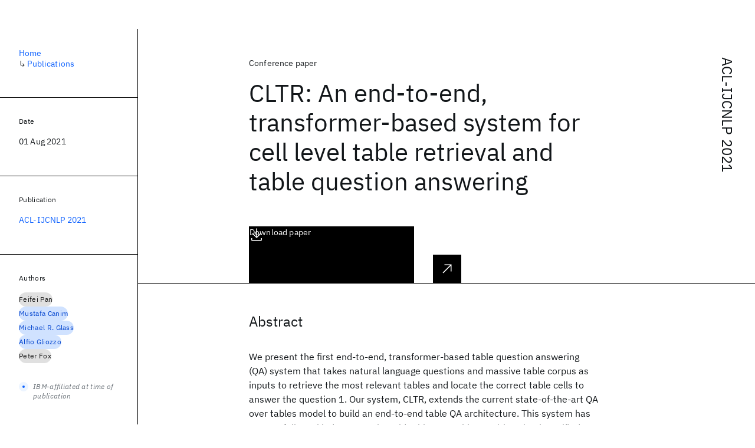

--- FILE ---
content_type: text/html; charset=utf-8
request_url: https://research.ibm.com/publications/cltr-an-end-to-end-transformer-based-system-for-cell-level-table-retrieval-and-table-question-answering--1
body_size: 9518
content:
<!DOCTYPE html><html lang="en-US"><head><meta charSet="utf-8" data-next-head=""/><meta name="citation_title" content="CLTR: An end-to-end, transformer-based system for cell level table retrieval and table question answering" data-next-head=""/><meta name="citation_author" content="Feifei Pan" data-next-head=""/><meta name="citation_author" content="Mustafa Canim" data-next-head=""/><meta name="citation_author" content="Michael R. Glass" data-next-head=""/><meta name="citation_author" content="Alfio Gliozzo" data-next-head=""/><meta name="citation_author" content="Peter Fox" data-next-head=""/><meta name="citation_publication_date" content="2021/08/01" data-next-head=""/><meta name="citation_conference_title" content="Joint Conference of the Annual Meeting of the Association for Computational Linguistics and the International Joint Conference on Natural Language Processing" data-next-head=""/><meta name="citation_conference_abbrev" content="ACL-IJCNLP" data-next-head=""/><meta name="citation_publisher" content="Association for Computational Linguistics (ACL)" data-next-head=""/><meta name="citation_isbn" content="9781954085565" data-next-head=""/><meta name="citation_pdf_url" content="https://aclanthology.org/2021.acl-demo.24.pdf" data-next-head=""/><meta name="citation_keywords" content="Machine Learning; Natural Language Processing" data-next-head=""/><title data-next-head="">CLTR: An end-to-end, transformer-based system for cell level table retrieval and table question answering for ACL-IJCNLP 2021 - IBM Research</title><meta name="description" content="CLTR: An end-to-end, transformer-based system for cell level table retrieval and table question answering for ACL-IJCNLP 2021 by Feifei Pan et al." data-next-head=""/><meta name="robots" content="index,follow" data-next-head=""/><meta name="viewport" content="width=device-width,initial-scale=1" data-next-head=""/><link rel="canonical" href="https://research.ibm.com/publications/cltr-an-end-to-end-transformer-based-system-for-cell-level-table-retrieval-and-table-question-answering--1" data-next-head=""/><link rel="icon" href="//www.ibm.com/favicon.ico" data-next-head=""/><link rel="alternate" type="application/rss+xml" href="/rss" data-next-head=""/><meta name="dcterms.date" content="2021-02-09" data-next-head=""/><meta name="dcterms.rights" content="© Copyright IBM Corp. 2021" data-next-head=""/><meta name="geo.country" content="US" data-next-head=""/><meta name="google-site-verification" content="O1nsbg1J1iAeYJK6HneffI0_RiLebmSPxfs5ESYNnwI" data-next-head=""/><meta property="og:title" content="CLTR: An end-to-end, transformer-based system for cell level table retrieval and table question answering for ACL-IJCNLP 2021" data-next-head=""/><meta property="og:type" content="article" data-next-head=""/><meta property="og:url" content="https://research.ibm.com/publications/cltr-an-end-to-end-transformer-based-system-for-cell-level-table-retrieval-and-table-question-answering--1" data-next-head=""/><meta property="og:site_name" content="IBM Research" data-next-head=""/><meta property="og:locale" content="en_US" data-next-head=""/><meta property="og:description" content="CLTR: An end-to-end, transformer-based system for cell level table retrieval and table question answering for ACL-IJCNLP 2021 by Feifei Pan et al." data-next-head=""/><meta name="twitter:card" content="summary" data-next-head=""/><meta name="twitter:creator" content="@IBMResearch" data-next-head=""/><meta name="twitter:site" content="@IBMResearch" data-next-head=""/><meta name="twitter:title" content="CLTR: An end-to-end, transformer-based system for cell level table retrieval and table question answering for ACL-IJCNLP 2021" data-next-head=""/><meta name="twitter:description" content="CLTR: An end-to-end, transformer-based system for cell level table retrieval and table question answering for ACL-IJCNLP 2021 by Feifei Pan et al." data-next-head=""/><link rel="preload" href="/_next/static/css/83e82bb5068e3ec1.css" as="style"/><link rel="stylesheet" href="/_next/static/css/83e82bb5068e3ec1.css" data-n-g=""/><link rel="preload" href="/_next/static/css/e5da4ffe66e1bf12.css" as="style"/><link rel="stylesheet" href="/_next/static/css/e5da4ffe66e1bf12.css" data-n-p=""/><link rel="preload" href="/_next/static/css/fd825d18bd9b3af5.css" as="style"/><link rel="stylesheet" href="/_next/static/css/fd825d18bd9b3af5.css" data-n-p=""/><noscript data-n-css=""></noscript><script defer="" nomodule="" src="/_next/static/chunks/polyfills-42372ed130431b0a.js"></script><script src="/_next/static/chunks/webpack-621b86cc29303a7e.js" defer=""></script><script src="/_next/static/chunks/framework-2f3de63929c73f88.js" defer=""></script><script src="/_next/static/chunks/main-4619739afe9c9888.js" defer=""></script><script src="/_next/static/chunks/pages/_app-2e0915f9852400ba.js" defer=""></script><script src="/_next/static/chunks/07c2d338-59950c787157217b.js" defer=""></script><script src="/_next/static/chunks/2bd9703c-ddd57495365e9733.js" defer=""></script><script src="/_next/static/chunks/4653-2783c9aefa713848.js" defer=""></script><script src="/_next/static/chunks/8230-146887a2be142eea.js" defer=""></script><script src="/_next/static/chunks/1815-e22b3750d3308bf1.js" defer=""></script><script src="/_next/static/chunks/5376-0038d99c3458ca9b.js" defer=""></script><script src="/_next/static/chunks/7028-6b0bd0c950799339.js" defer=""></script><script src="/_next/static/chunks/8827-02e4b183afd13590.js" defer=""></script><script src="/_next/static/chunks/5868-a75a0d8eec4e6698.js" defer=""></script><script src="/_next/static/chunks/4749-fbf21db1db515e74.js" defer=""></script><script src="/_next/static/chunks/4633-2c0a451973a2a2a3.js" defer=""></script><script src="/_next/static/chunks/1566-dbc2c6e989e067f3.js" defer=""></script><script src="/_next/static/chunks/5626-acdf059de1b60478.js" defer=""></script><script src="/_next/static/chunks/6326-0ca25a6cc6bd100a.js" defer=""></script><script src="/_next/static/chunks/8154-f99aaecb0398d57c.js" defer=""></script><script src="/_next/static/chunks/7280-035d9c5b832dcac7.js" defer=""></script><script src="/_next/static/chunks/3268-ee475b2828a60f89.js" defer=""></script><script src="/_next/static/chunks/7854-7b582b021b44676a.js" defer=""></script><script src="/_next/static/chunks/9789-42fddd6a240dee8b.js" defer=""></script><script src="/_next/static/chunks/7362-95629764017b9a31.js" defer=""></script><script src="/_next/static/chunks/3339-fa57320dedfc8993.js" defer=""></script><script src="/_next/static/chunks/2347-393e3ac05f76ab50.js" defer=""></script><script src="/_next/static/chunks/9158-438914c3236cadcc.js" defer=""></script><script src="/_next/static/chunks/5979-09958bbf99c5dbaa.js" defer=""></script><script src="/_next/static/chunks/pages/publications/%5Bpid%5D-d076268121560f8e.js" defer=""></script><script src="/_next/static/Uj79ZeGI6PV93gOJHsSdj/_buildManifest.js" defer=""></script><script src="/_next/static/Uj79ZeGI6PV93gOJHsSdj/_ssgManifest.js" defer=""></script></head><body><script>0</script><div id="__next"><main class="iBiIZ" data-testid="publication-detail" id="main-content"><div class="Fg24T Y5TZe RPesI ZRGUc"><div class="_8scO4 XcAHk _2OuX" style="--row:1"><header class="QVtfo"><div class="_9vDCG DFfe3"><a class="HEKNI" href="/publications?source-instance=362">ACL-IJCNLP 2021</a></div><div class="U2An_">Conference paper</div><div class="_5OrbB"><time dateTime="2021-08-01T00:00:00.000Z">01 Aug 2021</time></div><h1 class="X_d3X">CLTR: An end-to-end, transformer-based system for cell level table retrieval and table question answering</h1><div class="I_BNb"><a class="fib4_ _8QzOq jaHwz u_oQQ cds--btn cds--btn--xl cds--layout--size-xl cds--btn--secondary" type="button" href="https://aclanthology.org/2021.acl-demo.24.pdf">Download paper<svg focusable="false" preserveAspectRatio="xMidYMid meet" fill="currentColor" aria-hidden="true" width="24" height="24" viewBox="0 0 32 32" class="cds--btn__icon" xmlns="http://www.w3.org/2000/svg"><path d="M26 24v4H6V24H4v4H4a2 2 0 002 2H26a2 2 0 002-2h0V24zM26 14L24.59 12.59 17 20.17 17 2 15 2 15 20.17 7.41 12.59 6 14 16 24 26 14z"></path></svg></a></div><div class="glIpa"><a class="btnC6 _8QzOq trQob cds--btn cds--btn--secondary cds--btn--icon-only" type="button" href="https://aclanthology.org/2021.acl-demo.24.pdf"><svg focusable="false" preserveAspectRatio="xMidYMid meet" fill="currentColor" width="24" height="24" viewBox="0 0 32 32" aria-hidden="true" xmlns="http://www.w3.org/2000/svg"><path d="M26 24v4H6V24H4v4H4a2 2 0 002 2H26a2 2 0 002-2h0V24zM26 14L24.59 12.59 17 20.17 17 2 15 2 15 20.17 7.41 12.59 6 14 16 24 26 14z"></path></svg></a><a class="_8QzOq trQob cds--btn cds--btn--secondary cds--btn--icon-only" type="button" href="https://aclanthology.org/2021.acl-demo.24/"><svg focusable="false" preserveAspectRatio="xMidYMid meet" fill="currentColor" width="24" height="24" viewBox="0 0 32 32" aria-hidden="true" xmlns="http://www.w3.org/2000/svg"><path d="M10 6L10 8 22.59 8 6 24.59 7.41 26 24 9.41 24 22 26 22 26 6 10 6z"></path></svg></a></div></header><section class="k_Ubs VQCQJ"><div class="_3U9NF"><h2 class="FnYe8" id="abstract">Abstract</h2><div class="PshSr"><p class="fX91I _8GzjU dLkDg">We present the first end-to-end, transformer-based table question answering (QA) system that takes natural language questions and massive table corpus as inputs to retrieve the most relevant tables and locate the correct table cells to answer the question 1. Our system, CLTR, extends the current state-of-the-art QA over tables model to build an end-to-end table QA architecture. This system has successfully tackled many real-world table QA problems with a simple, unified pipeline. Our proposed system can also generate a heatmap of candidate columns and rows over complex tables and allow users to quickly identify the correct cells to answer questions. In addition, we introduce two new open-domain benchmarks, E2E WTQ and E2E GNQ, consisting of 2,005 natural language questions over 76,242 tables. The benchmarks are designed to validate CLTR as well as accommodate future table retrieval and end-to-end table QA research and experiments. Our experiments demonstrate that our system is the current state-of-the-art model on the table retrieval task and produces promising results for end-to-end table QA.</p></div></div></section><section class="eRsn_"><div class="vq9mI"><h2 class="WAHVg" id="related-publications">Related</h2><div class="Ffpjl"><article class="Xv3EI" data-testid="publication-card"><div class="K0zPj"><div class="JgF8C"><svg focusable="false" preserveAspectRatio="xMidYMid meet" fill="currentColor" aria-hidden="true" width="24" height="24" viewBox="0 0 32 32" class="IP4TE" xmlns="http://www.w3.org/2000/svg"><path d="M25.7,9.3l-7-7C18.5,2.1,18.3,2,18,2H8C6.9,2,6,2.9,6,4v24c0,1.1,0.9,2,2,2h16c1.1,0,2-0.9,2-2V10C26,9.7,25.9,9.5,25.7,9.3 z M18,4.4l5.6,5.6H18V4.4z M24,28H8V4h8v6c0,1.1,0.9,2,2,2h6V28z"></path><path d="M10 22H22V24H10zM10 16H22V18H10z"></path></svg><div class="CaNu_"><svg focusable="false" preserveAspectRatio="xMidYMid meet" fill="currentColor" width="24" height="24" viewBox="0 0 32 32" aria-hidden="true" class="koOzz" xmlns="http://www.w3.org/2000/svg"><path d="M31 16L24 23 22.59 21.59 28.17 16 22.59 10.41 24 9 31 16zM1 16L8 9 9.41 10.41 3.83 16 9.41 21.59 8 23 1 16z"></path><path d="M5.91 15H26.080000000000002V17H5.91z" transform="rotate(-75 15.996 16)"></path></svg><svg focusable="false" preserveAspectRatio="xMidYMid meet" fill="currentColor" width="24" height="24" viewBox="0 0 32 32" aria-hidden="true" class="koOzz" xmlns="http://www.w3.org/2000/svg"><path d="M17 22L17 14 13 14 13 16 15 16 15 22 12 22 12 24 20 24 20 22 17 22zM16 8a1.5 1.5 0 101.5 1.5A1.5 1.5 0 0016 8z"></path><path d="M16,30A14,14,0,1,1,30,16,14,14,0,0,1,16,30ZM16,4A12,12,0,1,0,28,16,12,12,0,0,0,16,4Z"></path></svg></div></div><div class="_8ijei"><div class="jEk8r">Conference paper</div><h3 class="aqswh"><a href="/publications/llm-pilot-characterize-and-optimize-performance-of-your-llm-inference-services">LLM-Pilot: Characterize and Optimize Performance of your LLM Inference Services<svg focusable="false" preserveAspectRatio="xMidYMid meet" fill="currentColor" aria-hidden="true" width="24" height="24" viewBox="0 0 24 24" class="WPkqJ" xmlns="http://www.w3.org/2000/svg"><path d="M14 4L12.9 5.1 18.9 11.2 2 11.2 2 12.8 18.9 12.8 12.9 18.9 14 20 22 12z"></path></svg></a></h3></div></div><div class="xx0Uq"><p>Gosia Lazuka, Andreea Simona Anghel, et al.</p><p class="_8bEye">SC 2024</p></div></article><article class="Xv3EI" data-testid="publication-card"><div class="K0zPj"><div class="JgF8C"><svg focusable="false" preserveAspectRatio="xMidYMid meet" fill="currentColor" aria-hidden="true" width="24" height="24" viewBox="0 0 32 32" class="IP4TE" xmlns="http://www.w3.org/2000/svg"><path d="M25.7,9.3l-7-7C18.5,2.1,18.3,2,18,2H8C6.9,2,6,2.9,6,4v24c0,1.1,0.9,2,2,2h16c1.1,0,2-0.9,2-2V10C26,9.7,25.9,9.5,25.7,9.3 z M18,4.4l5.6,5.6H18V4.4z M24,28H8V4h8v6c0,1.1,0.9,2,2,2h6V28z"></path><path d="M10 22H22V24H10zM10 16H22V18H10z"></path></svg><div class="CaNu_"><svg focusable="false" preserveAspectRatio="xMidYMid meet" fill="currentColor" width="24" height="24" viewBox="0 0 32 32" aria-hidden="true" class="koOzz" xmlns="http://www.w3.org/2000/svg"><path d="M17 22L17 14 13 14 13 16 15 16 15 22 12 22 12 24 20 24 20 22 17 22zM16 8a1.5 1.5 0 101.5 1.5A1.5 1.5 0 0016 8z"></path><path d="M16,30A14,14,0,1,1,30,16,14,14,0,0,1,16,30ZM16,4A12,12,0,1,0,28,16,12,12,0,0,0,16,4Z"></path></svg></div></div><div class="_8ijei"><div class="jEk8r">Workshop paper</div><h3 class="aqswh"><a href="/publications/control-flow-operators-in-pytorch">Control Flow Operators in PyTorch<svg focusable="false" preserveAspectRatio="xMidYMid meet" fill="currentColor" aria-hidden="true" width="24" height="24" viewBox="0 0 24 24" class="WPkqJ" xmlns="http://www.w3.org/2000/svg"><path d="M14 4L12.9 5.1 18.9 11.2 2 11.2 2 12.8 18.9 12.8 12.9 18.9 14 20 22 12z"></path></svg></a></h3></div></div><div class="xx0Uq"><p>Yidi Wu, Thomas Bohnstingl, et al.</p><p class="_8bEye">ICML 2025</p></div></article><article class="Xv3EI" data-testid="publication-card"><div class="K0zPj"><div class="JgF8C"><svg focusable="false" preserveAspectRatio="xMidYMid meet" fill="currentColor" aria-hidden="true" width="24" height="24" viewBox="0 0 32 32" class="IP4TE" xmlns="http://www.w3.org/2000/svg"><path d="M25.7,9.3l-7-7C18.5,2.1,18.3,2,18,2H8C6.9,2,6,2.9,6,4v24c0,1.1,0.9,2,2,2h16c1.1,0,2-0.9,2-2V10C26,9.7,25.9,9.5,25.7,9.3 z M18,4.4l5.6,5.6H18V4.4z M24,28H8V4h8v6c0,1.1,0.9,2,2,2h6V28z"></path><path d="M10 22H22V24H10zM10 16H22V18H10z"></path></svg><div class="CaNu_"><svg focusable="false" preserveAspectRatio="xMidYMid meet" fill="currentColor" width="24" height="24" viewBox="0 0 32 32" aria-hidden="true" class="koOzz" xmlns="http://www.w3.org/2000/svg"><path d="M17 22L17 14 13 14 13 16 15 16 15 22 12 22 12 24 20 24 20 22 17 22zM16 8a1.5 1.5 0 101.5 1.5A1.5 1.5 0 0016 8z"></path><path d="M16,30A14,14,0,1,1,30,16,14,14,0,0,1,16,30ZM16,4A12,12,0,1,0,28,16,12,12,0,0,0,16,4Z"></path></svg></div></div><div class="_8ijei"><div class="jEk8r">Paper</div><h3 class="aqswh"><a href="/publications/solid-a-large-scale-semi-supervised-dataset-for-offensive-language-identification">SOLID: A large-scale semi-supervised dataset for offensive language identification<svg focusable="false" preserveAspectRatio="xMidYMid meet" fill="currentColor" aria-hidden="true" width="24" height="24" viewBox="0 0 24 24" class="WPkqJ" xmlns="http://www.w3.org/2000/svg"><path d="M14 4L12.9 5.1 18.9 11.2 2 11.2 2 12.8 18.9 12.8 12.9 18.9 14 20 22 12z"></path></svg></a></h3></div></div><div class="xx0Uq"><p>Sara Rosenthal, Pepa Atanasova, et al.</p><p class="_8bEye">ACL-IJCNLP 2021</p></div></article><article class="Xv3EI" data-testid="publication-card"><div class="K0zPj"><div class="JgF8C"><svg focusable="false" preserveAspectRatio="xMidYMid meet" fill="currentColor" aria-hidden="true" width="24" height="24" viewBox="0 0 32 32" class="IP4TE" xmlns="http://www.w3.org/2000/svg"><path d="M25.7,9.3l-7-7C18.5,2.1,18.3,2,18,2H8C6.9,2,6,2.9,6,4v24c0,1.1,0.9,2,2,2h16c1.1,0,2-0.9,2-2V10C26,9.7,25.9,9.5,25.7,9.3 z M18,4.4l5.6,5.6H18V4.4z M24,28H8V4h8v6c0,1.1,0.9,2,2,2h6V28z"></path><path d="M10 22H22V24H10zM10 16H22V18H10z"></path></svg><div class="CaNu_"><svg focusable="false" preserveAspectRatio="xMidYMid meet" fill="currentColor" width="24" height="24" viewBox="0 0 32 32" aria-hidden="true" class="koOzz" xmlns="http://www.w3.org/2000/svg"><path d="M17 22L17 14 13 14 13 16 15 16 15 22 12 22 12 24 20 24 20 22 17 22zM16 8a1.5 1.5 0 101.5 1.5A1.5 1.5 0 0016 8z"></path><path d="M16,30A14,14,0,1,1,30,16,14,14,0,0,1,16,30ZM16,4A12,12,0,1,0,28,16,12,12,0,0,0,16,4Z"></path></svg></div></div><div class="_8ijei"><div class="jEk8r">Conference paper</div><h3 class="aqswh"><a href="/publications/identifying-homogeneous-and-interpretable-groups-for-conformal-prediction">Identifying Homogeneous and Interpretable Groups for Conformal Prediction<svg focusable="false" preserveAspectRatio="xMidYMid meet" fill="currentColor" aria-hidden="true" width="24" height="24" viewBox="0 0 24 24" class="WPkqJ" xmlns="http://www.w3.org/2000/svg"><path d="M14 4L12.9 5.1 18.9 11.2 2 11.2 2 12.8 18.9 12.8 12.9 18.9 14 20 22 12z"></path></svg></a></h3></div></div><div class="xx0Uq"><p>Natalia Martinez Gil, Dhaval Patel, et al.</p><p class="_8bEye">UAI 2024</p></div></article></div><div class="XgS2P"><a class="obIJW _8QzOq jaHwz u_oQQ cds--btn cds--btn--secondary" type="button" href="/publications">View all publications<svg focusable="false" preserveAspectRatio="xMidYMid meet" fill="currentColor" aria-hidden="true" width="16" height="16" viewBox="0 0 16 16" class="cds--btn__icon" xmlns="http://www.w3.org/2000/svg"><path d="M9.3 3.7L13.1 7.5 1 7.5 1 8.5 13.1 8.5 9.3 12.3 10 13 15 8 10 3z"></path></svg></a></div></div></section></div><aside class="_8scO4 ioEqj" style="--row:1"><section class="hgUy9 GBlsk"><nav aria-label="breadcrumbs" class="GPgOh"><ol><li><a class="cds--link" href="/">Home</a></li><li><span class="Z6j5t" aria-hidden="true">↳<!-- --> </span><a class="cds--link" href="/publications">Publications</a></li></ol></nav></section><section class="hgUy9 v7pWz GBlsk"><h2 class="zRRkv">Date</h2><div class="SOETe"><time dateTime="2021-08-01T00:00:00.000Z">01 Aug 2021</time></div></section><section class="hgUy9 v7pWz GBlsk"><h2 class="_9qw8c">Publication</h2><div class="j0ckp"><a class="cds--link pIMym" href="/publications?source-instance=362">ACL-IJCNLP 2021</a></div></section><div class="glY7_ FOpJO sU9EM"><section class="hgUy9 v7pWz _102e9"><h2 class="eG9du" id="authors">Authors</h2><ul class="erAjw XsMPR VPCjD e90yg NZx5r RIahc"><li class="tAqXo SltpH rQp5_ XB7Ya uC739"><a class="cds--tag cds--tag--operational qvDkO JPTsZ cds--tag--gray" id="tag-id-:R1ip96:" data-testid="operational-tag" href="/publications?author=21383"><span title="" class="" dir="auto"><span title="Feifei Pan" class="cds--tag__label" dir="auto">Feifei Pan</span></span></a></li><li class="tAqXo SltpH rQp5_ XB7Ya uC739"><a class="cds--tag cds--tag--operational qvDkO JPTsZ cds--tag--blue" id="tag-id-:R2ip96:" data-testid="operational-tag" href="/publications?author=2354"><span title="" class="" dir="auto"><span title="Mustafa Canim" class="cds--tag__label" dir="auto">Mustafa Canim</span></span></a></li><li class="tAqXo SltpH rQp5_ XB7Ya uC739"><a class="cds--tag cds--tag--operational qvDkO JPTsZ cds--tag--blue" id="tag-id-:R3ip96:" data-testid="operational-tag" href="/publications?author=2037"><span title="" class="" dir="auto"><span title="Michael R. Glass" class="cds--tag__label" dir="auto">Michael R. Glass</span></span></a></li><li class="tAqXo SltpH rQp5_ XB7Ya uC739"><a class="cds--tag cds--tag--operational qvDkO JPTsZ cds--tag--blue" id="tag-id-:R4ip96:" data-testid="operational-tag" href="/publications?author=2861"><span title="" class="" dir="auto"><span title="Alfio Gliozzo" class="cds--tag__label" dir="auto">Alfio Gliozzo</span></span></a></li><li class="tAqXo SltpH rQp5_ XB7Ya uC739"><a class="cds--tag cds--tag--operational qvDkO JPTsZ cds--tag--gray" id="tag-id-:R5ip96:" data-testid="operational-tag" href="/publications?author=21384"><span title="" class="" dir="auto"><span title="Peter Fox" class="cds--tag__label" dir="auto">Peter Fox</span></span></a></li></ul><div class="TC9_u"><div class="nUu9L" role="presentation"><svg class="_7rKuO" width="16" height="16" viewBox="0 0 16 16" fill="none" role="presentation"><circle class="ql6Kf" cx="8" cy="8" r="8"></circle><circle class="LIZJx" cx="8" cy="8" r="2"></circle></svg><span class="exJrc">IBM-affiliated at time of publication</span></div></div></section><section class="hgUy9 v7pWz _102e9"><h2 class="eG9du" id="topics">Topics</h2><ul class="erAjw XsMPR VPCjD e90yg NZx5r RIahc"><li class="tAqXo SltpH rQp5_ XB7Ya uC739"><a class="cds--tag cds--tag--operational qvDkO JPTsZ cds--tag--green-10" id="tag-id-:R1kp96:" data-testid="operational-tag" href="/topics/machine-learning"><span title="" class="" dir="auto"><span title="Machine Learning" class="cds--tag__label" dir="auto">Machine Learning</span></span></a></li><li class="tAqXo SltpH rQp5_ XB7Ya uC739"><a class="cds--tag cds--tag--operational qvDkO JPTsZ cds--tag--green-10" id="tag-id-:R2kp96:" data-testid="operational-tag" href="/topics/natural-language-processing"><span title="" class="" dir="auto"><span title="Natural Language Processing" class="cds--tag__label" dir="auto">Natural Language Processing</span></span></a></li></ul></section></div><div class="hlLYT FOpJO sU9EM"><section class="hgUy9 v7pWz _102e9"><h2 class="ifwRw" id="resources">Resources</h2><div class="cm5kM"><ul class="A_jsW j2PsV" style="--border-color:#c1c7cd;--color:#0f62fe;--hover-color:#0f62fe;--icon-color:#0f62fe;--icon-size:1rem;--padding-y:0.5rem"><li class="zTIy0 zkXlv _7Ozjb"><a class="mbD_0" href="https://aclanthology.org/2021.acl-demo.24.pdf"><span class="ahIsp">Download</span><svg focusable="false" preserveAspectRatio="xMidYMid meet" fill="currentColor" width="16" height="16" viewBox="0 0 16 16" aria-hidden="true" class="LQtUo" xmlns="http://www.w3.org/2000/svg"><path d="M13 7L12.3 6.3 8.5 10.1 8.5 1 7.5 1 7.5 10.1 3.7 6.3 3 7 8 12zM13 12v2H3v-2H2v2l0 0c0 .6.4 1 1 1h10c.6 0 1-.4 1-1l0 0v-2H13z"></path></svg></a></li><li class="zTIy0 zkXlv"><a class="mbD_0" href="https://aclanthology.org/2021.acl-demo.24/"><span class="ahIsp">Publication</span><svg focusable="false" preserveAspectRatio="xMidYMid meet" fill="currentColor" width="16" height="16" viewBox="0 0 32 32" aria-hidden="true" class="LQtUo" xmlns="http://www.w3.org/2000/svg"><path d="M10 6L10 8 22.59 8 6 24.59 7.41 26 24 9.41 24 22 26 22 26 6 10 6z"></path></svg></a></li></ul></div></section><section class="hgUy9 v7pWz _102e9"><h2 class="MJSvg" id="share">Share</h2><ul class="k7Uwc"><li><button class="mYkEM _8QzOq trQob cds--btn cds--btn--sm cds--layout--size-sm cds--btn--ghost cds--btn--icon-only" type="button"><svg focusable="false" preserveAspectRatio="xMidYMid meet" fill="currentColor" width="32" height="32" viewBox="0 0 32 32" aria-hidden="true" xmlns="http://www.w3.org/2000/svg"><path d="M26.67,4H5.33A1.34,1.34,0,0,0,4,5.33V26.67A1.34,1.34,0,0,0,5.33,28H16.82V18.72H13.7V15.09h3.12V12.42c0-3.1,1.89-4.79,4.67-4.79.93,0,1.86,0,2.79.14V11H22.37c-1.51,0-1.8.72-1.8,1.77v2.31h3.6l-.47,3.63H20.57V28h6.1A1.34,1.34,0,0,0,28,26.67V5.33A1.34,1.34,0,0,0,26.67,4Z"></path></svg></button></li><li><button class="mYkEM _8QzOq trQob cds--btn cds--btn--sm cds--layout--size-sm cds--btn--ghost cds--btn--icon-only" type="button"><svg focusable="false" preserveAspectRatio="xMidYMid meet" fill="currentColor" width="32" height="32" viewBox="0 0 32 32" aria-hidden="true" xmlns="http://www.w3.org/2000/svg"><path d="m18.2342,14.1624l8.7424-10.1624h-2.0717l-7.591,8.8238-6.0629-8.8238h-6.9929l9.1684,13.3432-9.1684,10.6568h2.0718l8.0163-9.3183,6.4029,9.3183h6.9929l-9.5083-13.8376h.0005Zm-2.8376,3.2984l-.9289-1.3287L7.0763,5.5596h3.1822l5.9649,8.5323.9289,1.3287,7.7536,11.0907h-3.1822l-6.3272-9.05v-.0005Z"></path></svg></button></li><li><button class="mYkEM _8QzOq trQob cds--btn cds--btn--sm cds--layout--size-sm cds--btn--ghost cds--btn--icon-only" type="button"><svg focusable="false" preserveAspectRatio="xMidYMid meet" fill="currentColor" width="32" height="32" viewBox="0 0 32 32" aria-hidden="true" xmlns="http://www.w3.org/2000/svg"><path d="M26.2,4H5.8C4.8,4,4,4.8,4,5.7v20.5c0,0.9,0.8,1.7,1.8,1.7h20.4c1,0,1.8-0.8,1.8-1.7V5.7C28,4.8,27.2,4,26.2,4z M11.1,24.4 H7.6V13h3.5V24.4z M9.4,11.4c-1.1,0-2.1-0.9-2.1-2.1c0-1.2,0.9-2.1,2.1-2.1c1.1,0,2.1,0.9,2.1,2.1S10.5,11.4,9.4,11.4z M24.5,24.3 H21v-5.6c0-1.3,0-3.1-1.9-3.1c-1.9,0-2.1,1.5-2.1,2.9v5.7h-3.5V13h3.3v1.5h0.1c0.5-0.9,1.7-1.9,3.4-1.9c3.6,0,4.3,2.4,4.3,5.5V24.3z"></path></svg></button></li></ul></section></div></aside></div></main></div><script id="__NEXT_DATA__" type="application/json">{"props":{"pageProps":{"envProps":{"cosCdn":"https://d35x6597f7j1wm.cloudfront.net/","cosUrl":"https://research-website-prod-cms-uploads.s3.us.cloud-object-storage.appdomain.cloud/","publicEnv":"production","publicUrl":"https://research.ibm.com/"},"initialApolloState":{"Author:21383":{"__typename":"Author","ibmer":null,"id":"21383"},"Author:2354":{"__typename":"Author","ibmer":null,"id":"2354"},"Author:2037":{"__typename":"Author","ibmer":null,"id":"2037"},"Author:2861":{"__typename":"Author","ibmer":null,"id":"2861"},"Author:21384":{"__typename":"Author","ibmer":null,"id":"21384"},"Publication:154864":{"__typename":"Publication","abstract":"As Large Language Models (LLMs) are rapidly growing in popularity, LLM inference services must be able to serve requests from thousands of users while satisfying performance requirements. The performance of an LLM inference service is largely determined by the hardware onto which it is deployed, but understanding of which hardware will deliver on performance requirements remains challenging. In this work we present LLM-Pilot - a first-of-its-kind system for characterizing and predicting performance of LLM inference services. LLM-Pilot performs benchmarking of LLM inference services, under a realistic workload, across a variety of GPUs, and optimizes the service configuration for each considered GPU to maximize performance. Finally, using this characterization data, LLM-Pilot learns a predictive model, which can be used to recommend the most cost-effective hardware for a previously unseen LLM. Compared to existing methods, LLM-Pilot can deliver on performance requirements 33% more frequently, whilst reducing costs by 60% on average.","authors":[{"__typename":"PublicationHasAuthorName","authorName":{"__typename":"AuthorName","firstName":"Gosia","firstNameInitials":null,"lastName":"Lazuka"}},{"__typename":"PublicationHasAuthorName","authorName":{"__typename":"AuthorName","firstName":"Andreea Simona","firstNameInitials":null,"lastName":"Anghel"}},{"__typename":"PublicationHasAuthorName","authorName":{"__typename":"AuthorName","firstName":"Thomas","firstNameInitials":null,"lastName":"Parnell"}}],"id":"154864","linkCode":"https://github.com/IBM/LLM-performance-prediction","publishedMeta":{"__typename":"PublishedMeta","source":"SC 2024"},"slug":"llm-pilot-characterize-and-optimize-performance-of-your-llm-inference-services","title":"LLM-Pilot: Characterize and Optimize Performance of your LLM Inference Services","type":{"__typename":"PublicationType","displayValue":"Conference paper"}},"Publication:158772":{"__typename":"Publication","abstract":"Representing control flows in machine learning (ML) compilers and intermediate representations (IRs) has been a long-standing problem, with many ML compilers opting to avoid supporting them altogether. A common practice is to trace the model and get a straight-line computational graph, for example, by specializing if predicates or by unrolling loops. Although this strategy may work well in some cases, it can result in performance issues and long compilation times. Furthermore, it is problematic in cases where the control flow of the program depends on data or a dynamic shape.\n\nIn this paper, we present the PyTorch control flow operator library, which addresses the challenge through the introduction of five control flow operators to PyTorch. We will explain their usage, present use cases for large lanuage models (LLMs) and demonstrate their benefits from the perspective of PyTorch 2 (PT2) such as the ability to capture control flows in the IR with cond and reduce compilation times when rewriting loops with map, scan, associaitve_scan and while_loop.","authors":[{"__typename":"PublicationHasAuthorName","authorName":{"__typename":"AuthorName","firstName":"Yidi","firstNameInitials":null,"lastName":"Wu"}},{"__typename":"PublicationHasAuthorName","authorName":{"__typename":"AuthorName","firstName":"Thomas","firstNameInitials":null,"lastName":"Bohnstingl"}},{"__typename":"PublicationHasAuthorName","authorName":{"__typename":"AuthorName","firstName":"Richard","firstNameInitials":null,"lastName":"Zou"}},{"__typename":"PublicationHasAuthorName","authorName":{"__typename":"AuthorName","firstName":"Edward","firstNameInitials":null,"lastName":"Yang"}},{"__typename":"PublicationHasAuthorName","authorName":{"__typename":"AuthorName","firstName":"Adnan","firstNameInitials":null,"lastName":"Akhundov"}},{"__typename":"PublicationHasAuthorName","authorName":{"__typename":"AuthorName","firstName":"Horace","firstNameInitials":null,"lastName":"He"}},{"__typename":"PublicationHasAuthorName","authorName":{"__typename":"AuthorName","firstName":"Yanan","firstNameInitials":null,"lastName":"Cao"}}],"id":"158772","linkCode":null,"publishedMeta":{"__typename":"PublishedMeta","source":"ICML 2025"},"slug":"control-flow-operators-in-pytorch","title":"Control Flow Operators in PyTorch","type":{"__typename":"PublicationType","displayValue":"Workshop paper"}},"Publication:1529":{"__typename":"Publication","abstract":"The use of offensive language is a major problem in social media which has led to an abundance of research in detecting content such as hate speech, cyberbulling, and cyber-aggression. There have been several attempts to consolidate and categorize these efforts. Recently, the OLID dataset used at SemEval-2019 proposed a hierarchical three-level annotation taxonomy which addresses different types of offensive language as well as important information such as the target of such content. The categorization provides meaningful and important information for understanding offensive language. However, the OLID dataset is limited in size, especially for some of the low-level categories, which included only a few hundred instances, thus making it challenging to train robust deep learning models. Here, we address this limitation by creating the largest available dataset for this task, SOLID. SOLID contains over nine million English tweets labeled in a semi-supervised manner. We further demonstrate experimentally that using SOLID along with OLID yields improved performance on the OLID test set for two different models, especially for the lower levels of the taxonomy. Finally, we perform analysis of the models' performance on easy and hard examples of offensive language using data annotated in a semi-supervised way.","authors":[{"__typename":"PublicationHasAuthorName","authorName":{"__typename":"AuthorName","firstName":"Sara","firstNameInitials":null,"lastName":"Rosenthal"}},{"__typename":"PublicationHasAuthorName","authorName":{"__typename":"AuthorName","firstName":"Pepa","firstNameInitials":null,"lastName":"Atanasova"}},{"__typename":"PublicationHasAuthorName","authorName":{"__typename":"AuthorName","firstName":"Georgi","firstNameInitials":null,"lastName":"Karadzhov"}},{"__typename":"PublicationHasAuthorName","authorName":{"__typename":"AuthorName","firstName":"Marcos","firstNameInitials":null,"lastName":"Zampieri"}},{"__typename":"PublicationHasAuthorName","authorName":{"__typename":"AuthorName","firstName":"Preslav","firstNameInitials":null,"lastName":"Nakov"}}],"id":"1529","linkCode":null,"publishedMeta":{"__typename":"PublishedMeta","source":"ACL-IJCNLP 2021"},"slug":"solid-a-large-scale-semi-supervised-dataset-for-offensive-language-identification","title":"SOLID: A large-scale semi-supervised dataset for offensive language identification","type":{"__typename":"PublicationType","displayValue":"Paper"}},"Publication:150176":{"__typename":"Publication","abstract":"Conformal prediction methods are a tool for uncertainty quantification of a model's prediction, providing a model-agnostic and distribution-free  statistical wrapper that generates prediction intervals/sets for a given model with finite sample generalization guarantees. However, these guarantees hold only on average, or conditioned on the output values of the predictor or on a set of predefined groups, which a-priori may not relate to the prediction task at hand. We propose a method to learn a generalizable partition function of the input space (or representation mapping) into interpretable groups of varying sizes where the non-conformity scores - a measure of discrepancy between prediction and target - are as homogeneous as possible when conditioned to the group. The learned partition can be integrated with any of the group conditional conformal approaches to produce conformal sets with group conditional guarantees on the discovered regions. Since these learned groups are expressed as strictly a function of the input, they can be used for downstream tasks such as data collection or model selection. We show the effectiveness of our method in reducing worst case group coverage outcomes in a variety of datasets.","authors":[{"__typename":"PublicationHasAuthorName","authorName":{"__typename":"AuthorName","firstName":"Natalia","firstNameInitials":null,"lastName":"Martinez Gil"}},{"__typename":"PublicationHasAuthorName","authorName":{"__typename":"AuthorName","firstName":"Dhaval","firstNameInitials":null,"lastName":"Patel"}},{"__typename":"PublicationHasAuthorName","authorName":{"__typename":"AuthorName","firstName":"Chandra","firstNameInitials":null,"lastName":"Reddy"}},{"__typename":"PublicationHasAuthorName","authorName":{"__typename":"AuthorName","firstName":"Giridhar","firstNameInitials":null,"lastName":"Ganapavarapu"}},{"__typename":"PublicationHasAuthorName","authorName":{"__typename":"AuthorName","firstName":"Roman","firstNameInitials":null,"lastName":"Vaculin"}},{"__typename":"PublicationHasAuthorName","authorName":{"__typename":"AuthorName","firstName":"Jayant","firstNameInitials":null,"lastName":"Kalagnanam"}}],"id":"150176","linkCode":null,"publishedMeta":{"__typename":"PublishedMeta","source":"UAI 2024"},"slug":"identifying-homogeneous-and-interpretable-groups-for-conformal-prediction","title":"Identifying Homogeneous and Interpretable Groups for Conformal Prediction","type":{"__typename":"PublicationType","displayValue":"Conference paper"}},"Source:22327":{"__typename":"Source","id":"22327","longName":"Joint Conference of the Annual Meeting of the Association for Computational Linguistics and the International Joint Conference on Natural Language Processing","shortName":"ACL-IJCNLP","type":"CONFERENCE"},"SourceInstance:362":{"__typename":"SourceInstance","id":"362"},"Tag:24":{"__typename":"Tag","id":"24","name":"Machine Learning","topic":{"__typename":"Team","slug":"machine-learning"}},"Tag:25":{"__typename":"Tag","id":"25","name":"Natural Language Processing","topic":{"__typename":"Team","slug":"natural-language-processing"}},"ROOT_QUERY":{"__typename":"Query","publicationBySlug({\"slug\":\"cltr-an-end-to-end-transformer-based-system-for-cell-level-table-retrieval-and-table-question-answering--1\"})":{"__typename":"Publication","link":"https://aclanthology.org/2021.acl-demo.24/","linkBlog":null,"linkCaseStudy":null,"linkCode":null,"linkDataset":null,"linkDemo":null,"linkPdf":"https://aclanthology.org/2021.acl-demo.24.pdf","linkPoster":null,"linkSlides":null,"linkVideo":null,"linkWebsite":null,"abstract":"We present the first end-to-end, transformer-based table question answering (QA) system that takes natural language questions and massive table corpus as inputs to retrieve the most relevant tables and locate the correct table cells to answer the question 1. Our system, CLTR, extends the current state-of-the-art QA over tables model to build an end-to-end table QA architecture. This system has successfully tackled many real-world table QA problems with a simple, unified pipeline. Our proposed system can also generate a heatmap of candidate columns and rows over complex tables and allow users to quickly identify the correct cells to answer questions. In addition, we introduce two new open-domain benchmarks, E2E WTQ and E2E GNQ, consisting of 2,005 natural language questions over 76,242 tables. The benchmarks are designed to validate CLTR as well as accommodate future table retrieval and end-to-end table QA research and experiments. Our experiments demonstrate that our system is the current state-of-the-art model on the table retrieval task and produces promising results for end-to-end table QA.","authors":[{"__typename":"PublicationHasAuthorName","affiliations":[{"__typename":"Affiliation","isIbm":false,"isSubsidiary":false}],"authorName":{"__typename":"AuthorName","firstName":"Feifei","firstNameInitials":"F.","lastName":"Pan","author":{"__ref":"Author:21383"}}},{"__typename":"PublicationHasAuthorName","affiliations":[{"__typename":"Affiliation","isIbm":true,"isSubsidiary":false}],"authorName":{"__typename":"AuthorName","firstName":"Mustafa","firstNameInitials":"M.","lastName":"Canim","author":{"__ref":"Author:2354"}}},{"__typename":"PublicationHasAuthorName","affiliations":[{"__typename":"Affiliation","isIbm":true,"isSubsidiary":false}],"authorName":{"__typename":"AuthorName","firstName":"Michael R.","firstNameInitials":"M.R.","lastName":"Glass","author":{"__ref":"Author:2037"}}},{"__typename":"PublicationHasAuthorName","affiliations":[{"__typename":"Affiliation","isIbm":true,"isSubsidiary":false}],"authorName":{"__typename":"AuthorName","firstName":"Alfio","firstNameInitials":"A.","lastName":"Gliozzo","author":{"__ref":"Author:2861"}}},{"__typename":"PublicationHasAuthorName","affiliations":[{"__typename":"Affiliation","isIbm":false,"isSubsidiary":false}],"authorName":{"__typename":"AuthorName","firstName":"Peter","firstNameInitials":"P.","lastName":"Fox","author":{"__ref":"Author:21384"}}}],"bibtex":null,"doi":null,"isbn":"9781954085565","issn":null,"notes":{"__typename":"PublicationNotesQuery","result":null},"published":"2021-08-01","publishedMeta":{"__typename":"PublishedMeta","source":"ACL-IJCNLP 2021"},"publisher":"Association for Computational Linguistics (ACL)","related":[{"__ref":"Publication:154864"},{"__ref":"Publication:158772"},{"__ref":"Publication:1529"},{"__ref":"Publication:150176"}],"source":{"__ref":"Source:22327"},"sourceInstance":{"__ref":"SourceInstance:362"},"tags":[{"__ref":"Tag:24"},{"__ref":"Tag:25"}],"title":"CLTR: An end-to-end, transformer-based system for cell level table retrieval and table question answering","type":{"__typename":"PublicationType","displayValue":"Conference paper"}}}},"messages":{"careers":{"title":"Careers"},"euProjects":{"title":"EU-Funded Projects"},"home":{"title":"Home"},"labs":{"locations":{"address":"Address","addressLink":"Get directions","ibmerContactBusiness":"Business development and relations","ibmerContactMedia":"Media relations","phone":"In-country","tableOfContentsTitle":"Location details","title":"Location"},"researchAreas":{"seeMore":"Learn more about {topic}"},"teams":{"seeMore":"View all team members"},"title":"Labs"},"memberships":{"features":{"title":"Features"}},"projects":{"stripes":{"seeMore":"View more projects"},"title":"Projects"},"publications":{"title":"Publications"},"resources":{"blogPosts":{"source":"IBM Research Blog"},"types":{"blogPost":"Blog Post","interview":"Interview","news":"News","paper":"Paper","podcast":"Podcast","presentation":"Presentation","useCase":"Use case"}},"tablesOfContents":{"overview":"Overview"}}},"__N_SSP":true},"page":"/publications/[pid]","query":{"pid":"cltr-an-end-to-end-transformer-based-system-for-cell-level-table-retrieval-and-table-question-answering--1"},"buildId":"Uj79ZeGI6PV93gOJHsSdj","isFallback":false,"isExperimentalCompile":false,"gssp":true,"locale":"us-en","locales":["us-en","jp-ja"],"defaultLocale":"us-en","scriptLoader":[]}</script></body></html>